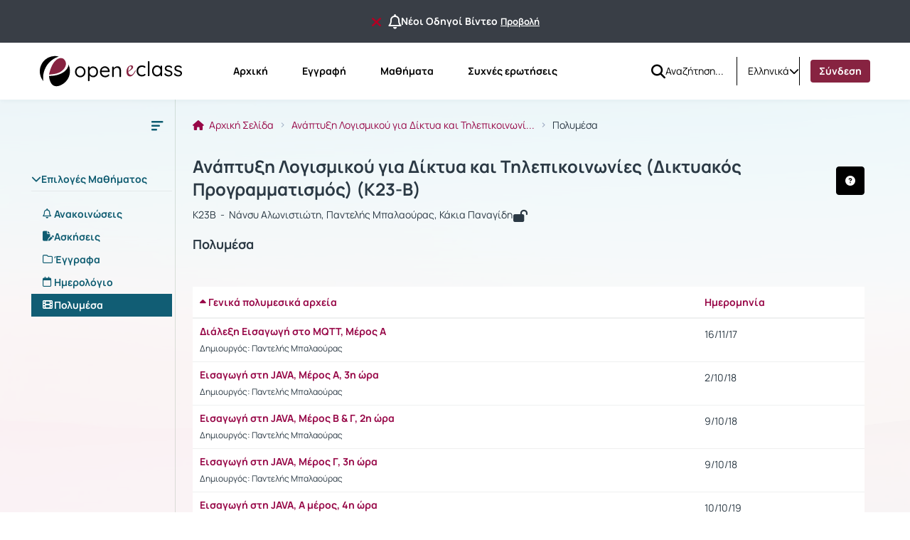

--- FILE ---
content_type: text/html; charset=UTF-8
request_url: https://eclass.uoa.gr/modules/video/index.php?course=DI292&cat_id=369
body_size: 108053
content:
<!DOCTYPE HTML>
<html lang="el">
<head>

    <meta http-equiv="Content-Type" content="text/html; charset=utf-8">

    <title>eClass ΕΚΠΑ | Ανάπτυξη Λογισμικού για Δίκτυα κ... | Πολυμέσα</title>

    <meta charset="UTF-8">
    <meta http-equiv="X-UA-Compatible" content="IE=edge">
    <meta name="viewport" content="width=device-width, initial-scale=1.0">

    
    <link rel="shortcut icon" href="/courses/theme_data/127/ekpa-favicon-2-modified.png" />
    <link rel="apple-touch-icon-precomposed" href="/courses/theme_data/127/ekpa-favicon-2-modified.png" />
    <link rel="icon" type="image/png" href="/courses/theme_data/127/ekpa-favicon-2-modified.png" />

    
    <link rel="stylesheet" type="text/css" href="/template/modern/css/bootstrap.min.css?v=4.2.1"/>

    
    
    <link href="/template/modern/css/font-awesome-6.4.0/css/all.css?v=4.2.1" rel="stylesheet"/>

    
    <link href="/template/modern/css/fonts_all/typography.css?v=4.2.1" rel="stylesheet"/>

    
    <link rel="stylesheet" type="text/css" href="/js/fullcalendar/fullcalendar.css?v=4.2.1"/>

    
    <link rel="stylesheet" href="/template/modern/css/owl-carousel.css?v=4.2.1"/>
    <link rel="stylesheet" href="/template/modern/css/owl-theme-default.css?v=4.2.1"/>

    
    <link rel="stylesheet" type="text/css" href="/template/modern/css/slick.css?v=4.2.1"/>
    <link rel="stylesheet" type="text/css" href="/template/modern/css/slick-theme.css?v=4.2.1"/>
    <link rel="stylesheet" type="text/css" href="/template/modern/css/sidebar.css?v=4.2.1"/>
    <link rel="stylesheet" type="text/css" href="/template/modern/css/new_calendar.css?v=4.2.1"/>
    <link rel="stylesheet" type="text/css" href="/template/modern/css/default.css?v=4.2.1"/>

    
    
    <script type="text/javascript" src="/js/jquery-3.6.0.min.js"></script>
    
    <script type="text/javascript" src="/js/bootstrap.bundle.min.js?v=4.2.1"></script>
    
    <script src="/js/classic-ckeditor.js"></script>
    
    <script src="/js/bootbox/bootboxV6.min.js"></script>
    
    <script src="/js/jquery.slimscroll.min.js"></script>
    
    <script src="/js/blockui-master/jquery.blockUI.js"></script>
    
    <script src="/js/tinymce/tinymce.min.js"></script>
    
    <script src="/js/screenfull/screenfull.min.js"></script>
    
    <script src="/js/clipboard.js/clipboard.min.js"></script>
    
    <script src="/js/fullcalendar/moment.min.js"></script>
    <script src="/js/fullcalendar/fullcalendar.min.js"></script>
    <script src="/js/fullcalendar/locales/fullcalendar.el.js"></script>

    <script>
        $(function() {
            $('.blockUI').click(function() {
                $.blockUI({ message: "<div class='card'><h4><span class='fa fa-refresh fa-spin'></span> Παρακαλώ περιμένετε</h4></div>" });
            });
        });
    </script>

    <script>
        bootbox.setDefaults({
            locale: "el"
        });
        var notificationsCourses = { getNotifications: '/main/notifications.php' };
    </script>

    
    <script src="/js/owl-carousel.min.js"></script>

    
    <script type="text/javascript" src="/js/slick.min.js"></script>
    <script type="text/javascript" src="/js/custom.js?v=4.2.1"></script>
    <script type="text/javascript" src="/js/viewStudentTeacher.js?v=4.2.1"></script>
    <script type="text/javascript" src="/js/sidebar_slider_action.js?v=4.2.1"></script>

    
                <script>
                    $(function() {
                        $('.form-image-modules').attr('src','');
                        $('.form-image-modules').attr('alt','');
                        $('.form-image-registration').attr('src','/courses/theme_data/127/reg-img-ekpa-modified.svg');
                        $('.form-image-registration').attr('alt','Εγγραφή');
                        $('.form-image-faq').attr('src','/courses/theme_data/127/faq-ekpa-image-modified.png');
                        $('.form-image-faq').attr('alt','Συχνές ερωτήσεις');
                    });
                </script>
            <link href='/js/jquery_filetree/jqueryFileTree.css?v=4.2.1' rel='stylesheet' type='text/css'>
<script type='text/javascript' src='/js/jquery_filetree/jqueryFileTree.js?v=4.2.1'></script>
<link href='/js/colorbox/colorbox.css?v=4.2.1' rel='stylesheet' type='text/css'>
<script type='text/javascript' src='/js/colorbox/jquery.colorbox.min.js?v=4.2.1'></script>
<script type="text/javascript">
                          $(document).ready(function() {
                              $(".colorboxframe").colorbox({
                                      innerWidth  : 660,
                                      innerHeight : 410,
                                      maxWidth    : "100%",
                                      maxHeight   : "100%",
                                      iframe      : true,
                                      scrolling   : false,
                                      opacity     : 0.8,
                                      rel: "gallery",
                                      current     : "πολυμέσο {current} από {total}",
                                      onComplete  : function() {
                                        $(".cboxIframe").attr({
                                            webkitAllowFullScreen : true,
                                            mozallowfullscreen    : true,
                                            oallowfullscreen      : true,
                                            msallowfullscreen     : true,
                                            allowFullscreen       : true
                                        });
                                      }
                             });
                             $(".colorbox").colorbox({
                                      title       : false,
                                      minWidth    : 300,
                                      minHeight   : 200,
                                      maxWidth    : "100%",
                                      maxHeight   : "100%",
                                      scrolling   : false,
                                      opacity     : 0.8,
                                      photo       : true,
                                      rel: "gallery",
                                      current     : "πολυμέσο {current} από {total}"
                             });
                          });
                          </script>
        <script>
            $(function() {
                $('#help-btn').click(function(e) {
                    e.preventDefault();
                    $.get($(this).attr("href"), function(data) {
                        bootbox.alert({
                            size: 'large',
                            backdrop: true,
                            message: data,
                            buttons: {
                                ok: {
                                    label: 'Κλείσιμο',
                                    className: 'submitAdminBtnDefault'
                                }
                            }
                        });
                    });
                });
            });
        </script>
        

    
    
            <script>
    (function(d){
      var s = d.createElement("script");
       s.setAttribute("data-position", 3);
       s.setAttribute("data-type", "3");
      s.setAttribute("data-account", "tzF6O1aS8f");
      s.setAttribute("src", "https://cdn.userway.org/widget.js");
      (d.body || d.head).appendChild(s);
    })(document)
    </script>
    <noscript>Please ensure Javascript is enabled for purposes of <a href="https://userway.org">website accessibility</a></noscript>
    
            <script type="text/javascript" id="MathJax-script" async src="/js/mathjax/tex-chtml.js"></script>
    
    
            <link rel="stylesheet" type="text/css" href="/courses/theme_data/127/style_str.css?v=4.2.1"/>
    
</head>

<body>
    <div class="ContentEclass d-flex flex-column min-vh-100  fixed-announcement ">
                    <div class="notification-top-bar d-flex justify-content-center align-items-center px-3">
                <div class='container-fluid padding-default'>
                    <div class='d-flex justify-content-center align-items-center gap-2'>
                        <button class='btn hide-notification-bar' id='closeNotificationBar' data-bs-toggle='tooltip' data-bs-placement='bottom' title="Να μην εμφανιστεί ξανά" aria-label="Να μην εμφανιστεί ξανά">
                            <i class='fa-solid fa-xmark link-delete fa-lg me-2'></i>
                        </button>
                        <i class='fa-regular fa-bell fa-xl d-block'></i>
                        <span class='d-inline-block text-truncate TextBold title-announcement' style="max-width: auto;">
                            Νέοι Οδηγοί Βίντεο
                        </span>
                        <a class='link-color TextBold msmall-text text-decoration-underline ps-1 text-nowrap' href="/main/system_announcements.php?an_id=34">Προβολή</a>
                    </div>
                </div>
            </div>
                <header>
    <div id="bgr-cheat-header" class="navbar navbar-eclass py-0 fixed-top">
        <div class='container-fluid header-container py-0'>


            <div class='d-none d-lg-block w-100 header-large-screen'>
                <div class='col-12 h-100 d-flex justify-content-between align-items-center gap-5'>
                    <nav class='d-flex justify-content-start align-items-center h-100'>

                                                <a class='me-lg-4 me-xl-5' href="/" aria-label="Αρχική Σελίδα">
                            <img class="eclass-nav-icon m-auto d-block" src="/courses/theme_data/127/ekpa8-logo.svg" alt="Λογότυπο"/>
                        </a>
                        
                                                <ul class="container-items nav">
                                                            <li class="nav-item">
                                    <a id="link-home" class="nav-link menu-item mx-lg-2 " href="https://eclass.uoa.gr/?show_home=true" aria-label="Αρχική">
                                        Αρχική
                                    </a>
                                </li>
                                                                                        <li class="nav-item">
                                    <a id="link-register" class="nav-link menu-item mx-lg-2 " href="https://eclass.uoa.gr/modules/auth/registration.php" aria-label="Εγγραφή">
                                        Εγγραφή
                                    </a>
                                </li>
                                                                    <li class="nav-item">
                                        <a id="link-lessons" class="nav-link menu-item mx-lg-2" href="https://eclass.uoa.gr/modules/auth/listfaculties.php" aria-label="Μαθήματα">
                                            Μαθήματα
                                        </a>
                                    </li>
                                                                                                                                                                                        <li class="nav-item">
                                        <a id="link-faq" class="nav-link menu-item mx-lg-2 " href="/info/faq.php" aria-label="Συχνές ερωτήσεις">
                                            Συχνές ερωτήσεις
                                        </a>
                                    </li>
                                                                                    </ul>
                                            </nav>
                    <div class='d-flex justify-content-end align-items-center h-100 pe-0 gap-3'>
                                                    <div class='h-100 d-flex justify-content-start align-items-center'>
                                <div class='h-40px'>
                                                                            <form id='submitSearch' class="d-flex justify-content-start align-items-center h-40px gap-2" action='/modules/search/search_incourse.php?all=true' method='post' role='search'>
                                                                        <div>
                                        <a id="btn-search" role="button" class="btn d-flex justify-content-center align-items-center bg-transparent border-0 p-0 rounded-0" name="quickSearch" aria-label="Αναζήτηση">
                                            <i class="fa-solid fa-magnifying-glass fa-lg"></i>
                                        </a>
                                    </div>
                                    <input id="search_terms" type="text" class="inputSearch form-control rounded-0 px-0" placeholder='Αναζήτηση...' name="search_terms" aria-label="Αναζήτηση"/>
                                    </form>
                                </div>
                            </div>
                                                                            <div class='h-40 d-flex justify-content-start align-items-center split-left'>
                                <div class="d-flex justify-content-start align-items-center h-40px">
                                    <div class="dropdown d-flex justify-content-center align-items-end">
                        <a class="d-flex justify-content-end align-items-center link-selection-language gap-2" href="#" id="idLangSelectionDesktop" role="button" data-bs-toggle="dropdown" aria-expanded="false" aria-label="Επιλογή γλώσσας">
                            <span class="d-none d-lg-block">Ελληνικά</span>
                            <span class="fa-solid fa-earth-europe d-block d-lg-none"></span>
                            <i class="fa-solid fa-chevron-down" role="presentation"></i>
                        </a>
                        <div class="m-0 dropdown-menu dropdown-menu-end contextual-menu p-3" role="menu" aria-labelledby="idLangSelectionDesktop">
                            <ul class="list-group list-group-flush"><li role='presentation' class="active">
                                        <a class='list-group-item py-3' role='menuitem' tabindex='0' href='/modules/video/index.php?localize=el'>
                                            Ελληνικά
                                        </a>
                                    </li><li role='presentation'>
                                        <a class='list-group-item py-3' role='menuitem' tabindex='0' href='/modules/video/index.php?localize=en'>
                                            English
                                        </a>
                                    </li><li role='presentation'>
                                        <a class='list-group-item py-3' role='menuitem' tabindex='0' href='/modules/video/index.php?localize=es'>
                                            Español
                                        </a>
                                    </li><li role='presentation'>
                                        <a class='list-group-item py-3' role='menuitem' tabindex='0' href='/modules/video/index.php?localize=fr'>
                                            Français
                                        </a>
                                    </li><li role='presentation'>
                                        <a class='list-group-item py-3' role='menuitem' tabindex='0' href='/modules/video/index.php?localize=de'>
                                            Deutsch
                                        </a>
                                    </li><li role='presentation'>
                                        <a class='list-group-item py-3' role='menuitem' tabindex='0' href='/modules/video/index.php?localize=it'>
                                            Italiano
                                        </a>
                                    </li></ul>
                        </div>
                    </div>
                                </div>
                            </div>
                                                                        <div class='user-menu-content h-100 d-flex justify-content-start align-items-center'>
                            <div class='d-flex justify-content-start align-items-center h-80px'>
                                                                    <div class='d-flex justify-content-center align-items-center split-left h-40px'>
                                                                                    <a class='header-login-text nav-link menu-item active2' style='background: #872341; color:white;' href="https://eclass.uoa.gr/main/login_form.php">
                                                Σύνδεση
                                            </a>
                                                                            </div>
                                                                                            </div>
                        </div>
                    </div>
                </div>
            </div>




            <div class='d-block d-lg-none w-100 header-small-screen'>
                <div class='col-12 h-100 d-flex justify-content-between align-items-center'>

                    <div class='d-flex justify-content-start align-items-center gap-2'>

                        <a class="p-0 small-basic-size d-flex justify-content-center align-items-center link-bars-options" type="button" role="button" data-bs-toggle="offcanvas" href="#offcanvasScrollingTools" aria-controls="offcanvasScrollingTools" aria-label="Άνοιγμα κεντρικού μενού πλοήγησης">
                            <i class="fa-solid fa-ellipsis-vertical fa-lg"></i>
                        </a>

                                                <a class='d-flex justify-content-start align-items-center' type="button" href="https://eclass.uoa.gr/" aria-label="Αρχική Σελίδα">
                            <img class="eclass-nav-icon px-2 bg-transparent" src="/courses/theme_data/127/ekpa8-logo-1.svg" alt="Λογότυπο">
                        </a>
                        

                    </div>

                                            <div class='d-flex justify-content-start align-items-center gap-3'>
                            <div class="dropdown d-flex justify-content-center align-items-end">
                        <a class="d-flex justify-content-end align-items-center link-selection-language gap-2" href="#" id="idLangSelectionMobile" role="button" data-bs-toggle="dropdown" aria-expanded="false" aria-label="Επιλογή γλώσσας">
                            <span class="d-none d-lg-block">Ελληνικά</span>
                            <span class="fa-solid fa-earth-europe d-block d-lg-none"></span>
                            <i class="fa-solid fa-chevron-down" role="presentation"></i>
                        </a>
                        <div class="m-0 dropdown-menu dropdown-menu-end contextual-menu p-3" role="menu" aria-labelledby="idLangSelectionMobile">
                            <ul class="list-group list-group-flush"><li role='presentation' class="active">
                                        <a class='list-group-item py-3' role='menuitem' tabindex='0' href='/modules/video/index.php?localize=el'>
                                            Ελληνικά
                                        </a>
                                    </li><li role='presentation'>
                                        <a class='list-group-item py-3' role='menuitem' tabindex='0' href='/modules/video/index.php?localize=en'>
                                            English
                                        </a>
                                    </li><li role='presentation'>
                                        <a class='list-group-item py-3' role='menuitem' tabindex='0' href='/modules/video/index.php?localize=es'>
                                            Español
                                        </a>
                                    </li><li role='presentation'>
                                        <a class='list-group-item py-3' role='menuitem' tabindex='0' href='/modules/video/index.php?localize=fr'>
                                            Français
                                        </a>
                                    </li><li role='presentation'>
                                        <a class='list-group-item py-3' role='menuitem' tabindex='0' href='/modules/video/index.php?localize=de'>
                                            Deutsch
                                        </a>
                                    </li><li role='presentation'>
                                        <a class='list-group-item py-3' role='menuitem' tabindex='0' href='/modules/video/index.php?localize=it'>
                                            Italiano
                                        </a>
                                    </li></ul>
                        </div>
                    </div>
                                                            <a class='header-login-text' href="/main/login_form.php">
                                    Σύνδεση
                                </a>
                                                    </div>
                    

                    
                </div>
            </div>






            <div class="offcanvas offcanvas-start d-lg-none offCanvas-Tools" tabindex="-1" id="offcanvasScrollingTools">
                <div class="offcanvas-header">
                    <button type="button" class="btn-close text-reset" data-bs-dismiss="offcanvas" aria-label="Κλείσιμο"></button>
                </div>
                <div class="offcanvas-body px-4">

                                        <div class='col-12 d-flex justify-content-center align-items-center' aria-label="Λογότυπο">
                        <img src="/courses/theme_data/127/ekpa8-logo-1.svg" alt="Λογότυπο">
                    </div>
                    

                                            <div class='col-12 mt-5'>
                                                            <form action="/modules/search/search_incourse.php?all=true">
                                                                <div class="input-group gap-2">
                                        <input id='search-mobile' type="text" class="form-control mt-0 rounded-2"
                                                placeholder="Αναζήτηση..." name="search_terms" aria-label="Αναζήτηση">
                                        <button class="btn btn-primary btn-mobile-quick-search rounded-2" type="submit" id="search-btn-mobile" name="quickSearch" aria-label="Αναζήτηση">
                                            <i class="fa-solid fa-magnifying-glass-arrow-right fa-lg"></i>
                                        </button>
                                    </div>

                                </form>
                        </div>
                                        <div class='col-12 mt-5'>

                                                            <p class='py-2 px-0'>
                                    <a id='homeId' class='header-mobile-link d-flex justify-content-start align-items-start gap-2 flex-wrap TextBold' type='button' href="https://eclass.uoa.gr/?show_home=true" aria-label="Αρχική">
                                        <i class="fa-solid fa-home"></i>Αρχική
                                    </a>
                                </p>
                                                                                                                            <p class='py-2 px-0'>
                                        <a id='registrationId' type="button" class='header-mobile-link d-flex justify-content-start align-items-start gap-2 flex-wrap TextBold' href="/modules/auth/registration.php" aria-label="Εγγραφή">
                                            <i class="fa-solid fa-pencil"></i>Εγγραφή
                                        </a>
                                    </p>
                                                                                                    <p class='py-2 px-0'>
                                        <a id='coursesId' type='button' class='header-mobile-link d-flex justify-content-start align-items-start gap-2 flex-wrap TextBold' href="/modules/auth/listfaculties.php" aria-label="Μαθήματα">
                                            <i class="fa-solid fa-book"></i>Μαθήματα
                                        </a>
                                    </p>
                                                                                                                                                                                        <p class='py-2 px-0'>
                                        <a id='faqId' type='button' class='header-mobile-link d-flex justify-content-start align-items-start gap-2 flex-wrap TextBold' href="/info/faq.php" aria-label="Συχνές ερωτήσεις">
                                            <i class="fa-solid fa-question-circle"></i>Συχνές ερωτήσεις
                                        </a>
                                    </p>
                                                            
                    </div>

                </div>
            </div>

        </div>
    </div>
</header>

<script>
    let current_url = document.URL;

    localStorage.setItem("menu-item", "homepage");

    if(current_url.includes('/?redirect_home')){
        localStorage.setItem("menu-item", "homepage");
    }
    if(current_url.includes('/modules/auth/registration.php')
       || current_url.includes('/modules/auth/formuser.php')
       || current_url.includes('/modules/auth/newuser.php')
       || current_url.includes('/modules/auth/altnewuser.php')){
        localStorage.setItem("menu-item", "register");
    }
    if(current_url.includes('/modules/auth/courses.php')
        || current_url.includes('/modules/auth/listfaculties.php')
        || current_url.includes('/modules/auth/courses.php')){
        localStorage.setItem("menu-item", "lessons");
    }
    if(current_url.includes('/main/portfolio.php')){
        localStorage.setItem("menu-item", "portfolio");
    }
    if(current_url.includes('/info/faq.php')){
        localStorage.setItem("menu-item", "faq");
    }
    if(!current_url.includes('/modules/auth/registration.php')
       && !current_url.includes('/modules/auth/formuser.php')
       && !current_url.includes('/modules/auth/newuser.php')
       && !current_url.includes('/modules/auth/altnewuser.php')
       && !current_url.includes('/modules/auth/courses.php')
       && !current_url.includes('/modules/auth/listfaculties.php')
       && !current_url.includes('/modules/auth/courses.php')
       && !current_url.includes('/main/portfolio.php')
       && !current_url.includes('/info/faq.php')
       && !current_url.includes('/?redirect_home')){
            localStorage.setItem("menu-item", "none");
    }



    if(localStorage.getItem("menu-item") == "homepage"){
        $('#link-home').addClass('active');
    }
    if(localStorage.getItem("menu-item") == "register"){
        $('#link-register').addClass('active');
    }
    if(localStorage.getItem("menu-item") == "portfolio"){
        $('#link-portfolio').addClass('active');
    }
    if(localStorage.getItem("menu-item") == "lessons"){
        $('#link-lessons').addClass('active');
    }
    if(localStorage.getItem("menu-item") == "faq"){
        $('#link-faq').addClass('active');
    }

    if($('#link-register').hasClass('active') || $('#link-portfolio').hasClass('active') || $('#link-lessons').hasClass('active') || $('#link-faq').hasClass('active')){
        $('#link-home').removeClass('active2');
    }

</script>



<script type='text/javascript'>
    $(document).ready(function() {

        $('.inputSearch').on('focus',function(){
            $('.container-items').addClass('d-none');
        });
        $('#btn-search').on('click',function(){
            setTimeout(function () {
                $('.container-items').removeClass('d-none');
            }, 500);
            setTimeout(function () {
                $('#submitSearch').submit();
            }, 200);
        });
        $(".inputSearch").focusout(function(){
            setTimeout(function () {
                $('.container-items').removeClass('d-none');
            }, 500);

        });
    });
</script>
        <main id="main">
    <div class="col-12 main-section">
        <div class='container-fluid module-container py-lg-0'>
            <div class="course-wrapper d-lg-flex align-items-lg-strech w-100">

                <nav id="background-cheat-leftnav" class="col_sidebar_active  d-flex justify-content-start align-items-strech px-lg-0">
    <div class="d-none d-lg-block ContentLeftNav">
        <div id="leftnav" class="col-12 sidebar float-menu pt-3">

    <div class='col-12 text-end d-none d-lg-block'>
        <button type="button" id="menu-btn" class="btn menu_btn_button" data-bs-toggle="tooltip" data-bs-placement="right" onclick="ToggleButton()" aria-label="Μενού">
        <svg id='collapse-left-menu-icon' width="24" height="24" viewBox="0 0 24 24" fill="none" xmlns="http://www.w3.org/2000/svg" role="presentation">
            <path d="M5 5C4.44772 5 4 5.44772 4 6V6.5C4 7.05228 4.44772 7.5 5 7.5H19.25C19.9404 7.5 20.5 6.94036 20.5 6.25C20.5 5.55964 19.9404 5 19.25 5H5Z" fill="#2B3944"/>
            <path d="M5 10.5C4.44772 10.5 4 10.9477 4 11.5V12C4 12.5523 4.44772 13 5 13H14.75C15.4404 13 16 12.4404 16 11.75C16 11.0596 15.4404 10.5 14.75 10.5H5Z" fill="#2B3944"/>
            <path d="M5 16C4.44772 16 4 16.4477 4 17V17.5C4 18.0523 4.44772 18.5 5 18.5H10.75C11.4404 18.5 12 17.9404 12 17.25C12 16.5596 11.4404 16 10.75 16H5Z" fill="#2B3944"/>
        </svg>
        </button>
    </div>


    
    
    <div class='col-12 my-4 px-1'>
        <div class="panel-group accordion" id="sidebar-accordion">
            <div class="panel">
                                    <a id="Tool0" class="collapsed parent-menu mt-5 menu-header d-block" data-bs-toggle="collapse" href="#collapse0" role="button">
                        <div class="panel-sidebar-heading bg-transparent border-bottom-default px-lg-0">
                            <div class="panel-title pb-2 bg-transparent">
                                <div class='d-flex justify-content-start align-items-start gap-1 Tools-active-deactive'>
                                    <span class="fa fa-chevron-up" style='transition: transform .3s ease-in-out;'></span>
                                    Επιλογές Μαθήματος
                                    
                                </div>
                            </div>
                        </div>
                    </a>
                    <div id="collapse0" class="panel-collapse list-group accordion-collapse collapse  in show rounded-0 Collapse0 mt-3" aria-labelledby="Tool0" data-bs-parent="#sidebar-accordion">
                        <div class="m-0 p-0 contextual-sidebar w-auto border-0">
                            <ul class="list-group list-group-flush">
                                                                    <li>
                                        <a aria-label="Ανακοινώσεις " href="/modules/announcements/index.php?course=DI292" 
                                            class='list-group-item d-flex justify-content-start align-items-start module-tool px-3 py-1 border-0 ' 
                                            data-bs-toggle="tooltip" data-bs-html="true" data-bs-placement="right" title="Ανακοινώσεις " style='gap:1rem;'>
                                            <i class="fa-regular fa-bell mt-1"></i>
                                            <span class='menu-items TextBold w-100'>Ανακοινώσεις </span>
                                        </a>
                                    </li>
                                                                    <li>
                                        <a aria-label="Ασκήσεις" href="/modules/exercise/index.php?course=DI292" 
                                            class='list-group-item d-flex justify-content-start align-items-start module-tool px-3 py-1 border-0 ' 
                                            data-bs-toggle="tooltip" data-bs-html="true" data-bs-placement="right" title="Ασκήσεις" style='gap:1rem;'>
                                            <i class="fa-solid fa-file-pen mt-1"></i>
                                            <span class='menu-items TextBold w-100'>Ασκήσεις</span>
                                        </a>
                                    </li>
                                                                    <li>
                                        <a aria-label="Έγγραφα" href="/modules/document/index.php?course=DI292" 
                                            class='list-group-item d-flex justify-content-start align-items-start module-tool px-3 py-1 border-0 ' 
                                            data-bs-toggle="tooltip" data-bs-html="true" data-bs-placement="right" title="Έγγραφα" style='gap:1rem;'>
                                            <i class="fa-regular fa-folder mt-1"></i>
                                            <span class='menu-items TextBold w-100'>Έγγραφα</span>
                                        </a>
                                    </li>
                                                                    <li>
                                        <a aria-label="Ημερολόγιο" href="/modules/agenda/index.php?course=DI292" 
                                            class='list-group-item d-flex justify-content-start align-items-start module-tool px-3 py-1 border-0 ' 
                                            data-bs-toggle="tooltip" data-bs-html="true" data-bs-placement="right" title="Ημερολόγιο" style='gap:1rem;'>
                                            <i class="fa-regular fa-calendar mt-1"></i>
                                            <span class='menu-items TextBold w-100'>Ημερολόγιο</span>
                                        </a>
                                    </li>
                                                                    <li>
                                        <a aria-label="Πολυμέσα" href="/modules/video/index.php?course=DI292" 
                                            class='list-group-item d-flex justify-content-start align-items-start module-tool px-3 py-1 border-0  active' 
                                            data-bs-toggle="tooltip" data-bs-html="true" data-bs-placement="right" title="Πολυμέσα" style='gap:1rem;'>
                                            <i class="fa-solid fa-film mt-1"></i>
                                            <span class='menu-items TextBold w-100'>Πολυμέσα</span>
                                        </a>
                                    </li>
                                                            </ul>
                        </div>
                    </div>
                    <div class='p-3'></div>
                            </div>
            
        </div>
    </div>
    
</div>



<script type="text/javascript">
    $(document).ready( function () {
        if($( "#background-cheat-leftnav" ).hasClass( "active-nav" )){
            $('#menu-btn').attr('data-bs-original-title','Άνοιγμα υπό-μενού μαθήματος');
            $('#menu-btn').attr('aria-label','Άνοιγμα υπό-μενού μαθήματος');
            $('.contextual-sidebar .list-group-item').tooltip('enable');
        }else{
            $('#menu-btn').attr('data-bs-original-title','Κλείσιμο υπό-μενου μαθήματος');
            $('#menu-btn').attr('aria-label','Κλείσιμο υπό-μενου μαθήματος');
            $('.contextual-sidebar .list-group-item').tooltip('disable');
        }
        
        $('#menu-btn').on('click',function(){
            $('#menu-btn').tooltip('hide');
            if($( "#background-cheat-leftnav" ).hasClass( "active-nav" )){
                $('#menu-btn').attr('data-bs-original-title','Άνοιγμα υπό-μενού μαθήματος');
                $('#menu-btn').attr('aria-label','Άνοιγμα υπό-μενού μαθήματος');
                $('.contextual-sidebar .list-group-item').tooltip('enable');
            }else{
                $('#menu-btn').attr('data-bs-original-title','Κλείσιμο υπό-μενου μαθήματος');
                $('#menu-btn').attr('aria-label','Κλείσιμο υπό-μενου μαθήματος');
                $('#menu-btn').tooltip('enable');
                $('.contextual-sidebar .list-group-item').tooltip('disable');
            }
        });
    } );
</script>


    </div>
</nav>
                <div class="col_maincontent_active">
                    <div class="row">

                                                    <div class='col-12 breadcrumbs-container  overflow-hidden'>

    <div class='d-inline-flex align-items-top overflow-hidden'>
        <!-- this is toggle-button in breadcrumb -->
                    <nav class="me-lg-0 me-2" role="navigation" aria-label="Διαδρομή πλοήγησης">
                <a class="btn d-lg-none p-0" type="button" data-bs-toggle="offcanvas" href="#collapseTools" role="button" aria-controls="collapseTools" aria-label="Άνοιγμα - κλείσιμο εργαλείων">
                    <svg id='collapse-left-menu-icon' width="24" height="24" viewBox="0 0 24 24" fill="none" xmlns="http://www.w3.org/2000/svg" role="presentation">
                        <path d="M5 5C4.44772 5 4 5.44772 4 6V6.5C4 7.05228 4.44772 7.5 5 7.5H19.25C19.9404 7.5 20.5 6.94036 20.5 6.25C20.5 5.55964 19.9404 5 19.25 5H5Z" fill="#2B3944"/>
                        <path d="M5 10.5C4.44772 10.5 4 10.9477 4 11.5V12C4 12.5523 4.44772 13 5 13H14.75C15.4404 13 16 12.4404 16 11.75C16 11.0596 15.4404 10.5 14.75 10.5H5Z" fill="#2B3944"/>
                        <path d="M5 16C4.44772 16 4 16.4477 4 17V17.5C4 18.0523 4.44772 18.5 5 18.5H10.75C11.4404 18.5 12 17.9404 12 17.25C12 16.5596 11.4404 16 10.75 16H5Z" fill="#2B3944"/>
                    </svg>
                </a>
            </nav>
        

                                    <nav style="--bs-breadcrumb-divider: '>';" class="d-flex justify-content-start breadcrumb-content" role="navigation" aria-label="Διαδρομή πλοήγησης">
                            <ol class="breadcrumb mb-0 ">
                                                                        <li class="breadcrumb-item d-flex justify-content-center align-items-center">
                                <a class='text-wrap text-decoration-none vsmall-text' href='/'>
                                    <i class="fa-solid fa-house pe-1"></i> 
                                    Αρχική Σελίδα
                                </a>
                            </li>
                                                                                                <li class="breadcrumb-item d-flex justify-content-center align-items-center">
                                <a class='text-wrap text-decoration-none vsmall-text' href='/courses/DI292/'>
                                    
                                    Ανάπτυξη Λογισμικού για Δίκτυα και Τηλεπικοινωνί...
                                </a>
                            </li>
                                                                                                <li class="breadcrumb-item active d-flex justify-content-center align-items-center TextMedium">
                                <span aria-current="Πολυμέσα">Πολυμέσα</span>
                            </li>
                                                            </ol>
            </nav>
            
        
    </div>


</div>


                                <div class="offcanvas offcanvas-start d-lg-none" tabindex="-1" id="collapseTools">
                                <div class="offcanvas-header">
                                    <button type="button" class="btn-close text-reset" data-bs-dismiss="offcanvas" aria-label="Κλείσιμο"></button>
                                </div>
                                <div class="offcanvas-body">
                                    <div id="leftnav" class="col-12 sidebar float-menu pt-3">

    <div class='col-12 text-end d-none d-lg-block'>
        <button type="button" id="menu-btn" class="btn menu_btn_button" data-bs-toggle="tooltip" data-bs-placement="right" onclick="ToggleButton()" aria-label="Μενού">
        <svg id='collapse-left-menu-icon' width="24" height="24" viewBox="0 0 24 24" fill="none" xmlns="http://www.w3.org/2000/svg" role="presentation">
            <path d="M5 5C4.44772 5 4 5.44772 4 6V6.5C4 7.05228 4.44772 7.5 5 7.5H19.25C19.9404 7.5 20.5 6.94036 20.5 6.25C20.5 5.55964 19.9404 5 19.25 5H5Z" fill="#2B3944"/>
            <path d="M5 10.5C4.44772 10.5 4 10.9477 4 11.5V12C4 12.5523 4.44772 13 5 13H14.75C15.4404 13 16 12.4404 16 11.75C16 11.0596 15.4404 10.5 14.75 10.5H5Z" fill="#2B3944"/>
            <path d="M5 16C4.44772 16 4 16.4477 4 17V17.5C4 18.0523 4.44772 18.5 5 18.5H10.75C11.4404 18.5 12 17.9404 12 17.25C12 16.5596 11.4404 16 10.75 16H5Z" fill="#2B3944"/>
        </svg>
        </button>
    </div>


    
    
    <div class='col-12 my-4 px-1'>
        <div class="panel-group accordion" id="sidebar-accordion">
            <div class="panel">
                                    <a id="Tool0" class="collapsed parent-menu mt-5 menu-header d-block" data-bs-toggle="collapse" href="#collapse0" role="button">
                        <div class="panel-sidebar-heading bg-transparent border-bottom-default px-lg-0">
                            <div class="panel-title pb-2 bg-transparent">
                                <div class='d-flex justify-content-start align-items-start gap-1 Tools-active-deactive'>
                                    <span class="fa fa-chevron-up" style='transition: transform .3s ease-in-out;'></span>
                                    Επιλογές Μαθήματος
                                    
                                </div>
                            </div>
                        </div>
                    </a>
                    <div id="collapse0" class="panel-collapse list-group accordion-collapse collapse  in show rounded-0 Collapse0 mt-3" aria-labelledby="Tool0" data-bs-parent="#sidebar-accordion">
                        <div class="m-0 p-0 contextual-sidebar w-auto border-0">
                            <ul class="list-group list-group-flush">
                                                                    <li>
                                        <a aria-label="Ανακοινώσεις " href="/modules/announcements/index.php?course=DI292" 
                                            class='list-group-item d-flex justify-content-start align-items-start module-tool px-3 py-1 border-0 ' 
                                            data-bs-toggle="tooltip" data-bs-html="true" data-bs-placement="right" title="Ανακοινώσεις " style='gap:1rem;'>
                                            <i class="fa-regular fa-bell mt-1"></i>
                                            <span class='menu-items TextBold w-100'>Ανακοινώσεις </span>
                                        </a>
                                    </li>
                                                                    <li>
                                        <a aria-label="Ασκήσεις" href="/modules/exercise/index.php?course=DI292" 
                                            class='list-group-item d-flex justify-content-start align-items-start module-tool px-3 py-1 border-0 ' 
                                            data-bs-toggle="tooltip" data-bs-html="true" data-bs-placement="right" title="Ασκήσεις" style='gap:1rem;'>
                                            <i class="fa-solid fa-file-pen mt-1"></i>
                                            <span class='menu-items TextBold w-100'>Ασκήσεις</span>
                                        </a>
                                    </li>
                                                                    <li>
                                        <a aria-label="Έγγραφα" href="/modules/document/index.php?course=DI292" 
                                            class='list-group-item d-flex justify-content-start align-items-start module-tool px-3 py-1 border-0 ' 
                                            data-bs-toggle="tooltip" data-bs-html="true" data-bs-placement="right" title="Έγγραφα" style='gap:1rem;'>
                                            <i class="fa-regular fa-folder mt-1"></i>
                                            <span class='menu-items TextBold w-100'>Έγγραφα</span>
                                        </a>
                                    </li>
                                                                    <li>
                                        <a aria-label="Ημερολόγιο" href="/modules/agenda/index.php?course=DI292" 
                                            class='list-group-item d-flex justify-content-start align-items-start module-tool px-3 py-1 border-0 ' 
                                            data-bs-toggle="tooltip" data-bs-html="true" data-bs-placement="right" title="Ημερολόγιο" style='gap:1rem;'>
                                            <i class="fa-regular fa-calendar mt-1"></i>
                                            <span class='menu-items TextBold w-100'>Ημερολόγιο</span>
                                        </a>
                                    </li>
                                                                    <li>
                                        <a aria-label="Πολυμέσα" href="/modules/video/index.php?course=DI292" 
                                            class='list-group-item d-flex justify-content-start align-items-start module-tool px-3 py-1 border-0  active' 
                                            data-bs-toggle="tooltip" data-bs-html="true" data-bs-placement="right" title="Πολυμέσα" style='gap:1rem;'>
                                            <i class="fa-solid fa-film mt-1"></i>
                                            <span class='menu-items TextBold w-100'>Πολυμέσα</span>
                                        </a>
                                    </li>
                                                            </ul>
                        </div>
                    </div>
                    <div class='p-3'></div>
                            </div>
            
        </div>
    </div>
    
</div>



<script type="text/javascript">
    $(document).ready( function () {
        if($( "#background-cheat-leftnav" ).hasClass( "active-nav" )){
            $('#menu-btn').attr('data-bs-original-title','Άνοιγμα υπό-μενού μαθήματος');
            $('#menu-btn').attr('aria-label','Άνοιγμα υπό-μενού μαθήματος');
            $('.contextual-sidebar .list-group-item').tooltip('enable');
        }else{
            $('#menu-btn').attr('data-bs-original-title','Κλείσιμο υπό-μενου μαθήματος');
            $('#menu-btn').attr('aria-label','Κλείσιμο υπό-μενου μαθήματος');
            $('.contextual-sidebar .list-group-item').tooltip('disable');
        }
        
        $('#menu-btn').on('click',function(){
            $('#menu-btn').tooltip('hide');
            if($( "#background-cheat-leftnav" ).hasClass( "active-nav" )){
                $('#menu-btn').attr('data-bs-original-title','Άνοιγμα υπό-μενού μαθήματος');
                $('#menu-btn').attr('aria-label','Άνοιγμα υπό-μενού μαθήματος');
                $('.contextual-sidebar .list-group-item').tooltip('enable');
            }else{
                $('#menu-btn').attr('data-bs-original-title','Κλείσιμο υπό-μενου μαθήματος');
                $('#menu-btn').attr('aria-label','Κλείσιμο υπό-μενου μαθήματος');
                $('#menu-btn').tooltip('enable');
                $('.contextual-sidebar .list-group-item').tooltip('disable');
            }
        });
    } );
</script>


                                </div>
                            </div>
                            <h1 class='sr-only'>
                    Μάθημα : Ανάπτυξη Λογισμικού για Δίκτυα και Τηλεπικοινωνίες (Δικτυακός Προγραμματισμός) (Κ23-Β)
            </h1>
    <h2 class='sr-only'>
                    Κωδικός : DI292
            </h2>
            <div class='col-12 mt-4  mb-3 '>
                                <div class='d-flex gap-lg-5 gap-4'>
                        <div class='flex-grow-1'>
                                                            
                                <div class='col-12 mb-2'>
                                    <div class='d-flex justify-content-start align-items-center gap-2 flex-wrap'>
                                                                                    <a href="/courses/DI292/"><h2
                                                        class='mb-0'>Ανάπτυξη Λογισμικού για Δίκτυα και Τηλεπικοινωνίες (Δικτυακός Προγραμματισμός) (Κ23-Β)</h2></a>
                                                                            </div>
                                    <div class='d-flex justify-content-start align-items-center gap-2 mt-2 flex-wrap'>
                                        <p>Κ23Β&nbsp; -
                                            &nbsp;Νάνσυ Αλωνιστιώτη, Παντελής Μπαλαούρας, Κάκια Παναγίδη</p>
                                        <div class='course-title-icons d-flex justify-content-start align-items-center gap-2'>
                                            <span class='fa fa-lock-open fa-lg fa-fw' data-bs-toggle='tooltip' data-bs-placement='top' title='Ανοικτό' aria-label='Ανοικτό'></span>
                                                                                    </div>
                                    </div>
                                                                            <div class="col-12 d-md-flex justify-content-md-between align-items-lg-start my-3">
                                            <div class='col-12 d-inline-flex'>
                                                <h2 class="action-bar-title mb-0">
                                                    Πολυμέσα
                                                                                                    </h2>
                                            </div>
                                        </div>
                                                                    </div>
                                                    </div>

                        <div class='d-flex flex-column'>
                            <!-- course admin menu -->
                                                         
                            <div class='d-flex justify-content-end align-items-end gap-2 mt-3'>
                                                                        <!-- active - inactive module_id -->
                                        
                                                                                                                            
                                            <a id='help-btn'
                                               href='https://eclass.uoa.gr/modules/help/help.php?language=el&topic=video&subtopic='
                                               class='btn helpAdminBtn text-decoration-none' data-bs-toggle='tooltip'
                                               data-bs-placement='bottom'
                                               title data-bs-original-title="Βοήθεια"
                                               aria-label="Βοήθεια" tabindex="-1" role="button">
                                                <i class="fas fa-question-circle"></i>
                                            </a>
                                                                            </div>
                            </div>
                        </div>
                    </div>
                            
                        

                                                                                                            <div class='col-sm-12'>
                                    <div class='table-responsive'>
                                        <table class='table-default nocategory-links'>
                                            <thead>
                                                <tr class='list-header'>
                                                    <th><a class='TextBold text-decoration-none text-nowrap' href='/modules/video/index.php?course=DI292&amp;sort=title&amp;rev=1'>
                <i class='fa-solid fa-caret-up'></i>  Γενικά πολυμεσικά αρχεία</a></th>
                                                    <th style='width:15%;'><a class='TextBold text-decoration-none text-nowrap' href='/modules/video/index.php?course=DI292&amp;sort=date'>
                <i class=''></i>  Ημερομηνία</a></th>
                                                                                                            <th style='width:10%;'></th>
                                                                                                    </tr>
                                            </thead>
                                            <tr class='visible'>
        <td class='nocategory-link' style='line-height: 16px;'><a href='https://delos.uoa.gr/opendelos/player?rid=59b89f0a&amp;token=eyJhbGciOiJIUzI1NiIsInR5cCI6IkpXVCJ9.eyJ1cmwiOiJlY2xhc3MudW9hLmdyIiwicmlkIjoiNTliODlmMGEiLCJleHAiOjE3Njk5MTAxMDd9.9BG8Awi0Z06Eemoka8rEcJY8NwsWbh_zdRFrV3HxLBw' class='fileURL' target='_blank' title='Διάλεξη Εισαγωγή στο ΜQTT, Μέρος Α'>Διάλεξη Εισαγωγή στο ΜQTT, Μέρος Α</a><div class='help-block mt-2'>Δημιουργός: Παντελής Μπαλαούρας</div></td>
        <td style='width:15%;'>16/11/17</td>
                                <td class='text-end'>
                &nbsp;
            </td>
                        </tr>
    <tr class='visible'>
        <td class='nocategory-link' style='line-height: 16px;'><a href='https://delos.uoa.gr/opendelos/player?rid=f897f1f9&amp;token=eyJhbGciOiJIUzI1NiIsInR5cCI6IkpXVCJ9.eyJ1cmwiOiJlY2xhc3MudW9hLmdyIiwicmlkIjoiZjg5N2YxZjkiLCJleHAiOjE3Njk5MTAxMDd9.MzzYTH3GXc9JKvisSa7Sq3Pz2htDANyyfg4xx863s1c' class='fileURL' target='_blank' title='Εισαγωγή στη JAVA,  Μέρος Α, 3η ώρα'>Εισαγωγή στη JAVA,  Μέρος Α, 3η ώρα</a><div class='help-block mt-2'>Δημιουργός: Παντελής Μπαλαούρας</div></td>
        <td style='width:15%;'>2/10/18</td>
                                <td class='text-end'>
                &nbsp;
            </td>
                        </tr>
    <tr class='visible'>
        <td class='nocategory-link' style='line-height: 16px;'><a href='https://delos.uoa.gr/opendelos/player?rid=f9bc8ff9&amp;token=eyJhbGciOiJIUzI1NiIsInR5cCI6IkpXVCJ9.eyJ1cmwiOiJlY2xhc3MudW9hLmdyIiwicmlkIjoiZjliYzhmZjkiLCJleHAiOjE3Njk5MTAxMDd9.L94TDz2kpFqI7NnXvCQlqLRfOEIL17N8eoLFhMDIucg' class='fileURL' target='_blank' title='Εισαγωγή στη JAVA,  Μέρος Β &amp; Γ, 2η ώρα'>Εισαγωγή στη JAVA,  Μέρος Β &amp; Γ, 2η ώρα</a><div class='help-block mt-2'>Δημιουργός: Παντελής Μπαλαούρας</div></td>
        <td style='width:15%;'>9/10/18</td>
                                <td class='text-end'>
                &nbsp;
            </td>
                        </tr>
    <tr class='visible'>
        <td class='nocategory-link' style='line-height: 16px;'><a href='https://delos.uoa.gr/opendelos/player?rid=683a58ca&amp;token=eyJhbGciOiJIUzI1NiIsInR5cCI6IkpXVCJ9.eyJ1cmwiOiJlY2xhc3MudW9hLmdyIiwicmlkIjoiNjgzYTU4Y2EiLCJleHAiOjE3Njk5MTAxMDd9.2OtbudQjS-6FRwHkSi5QOmgcpcuEgPemRWcC9vPkXbo' class='fileURL' target='_blank' title='Εισαγωγή στη JAVA,  Μέρος Γ, 3η ώρα'>Εισαγωγή στη JAVA,  Μέρος Γ, 3η ώρα</a><div class='help-block mt-2'>Δημιουργός: Παντελής Μπαλαούρας</div></td>
        <td style='width:15%;'>9/10/18</td>
                                <td class='text-end'>
                &nbsp;
            </td>
                        </tr>
    <tr class='visible'>
        <td class='nocategory-link' style='line-height: 16px;'><a href='https://delos.uoa.gr/opendelos/player?rid=9eb8e07c&amp;token=eyJhbGciOiJIUzI1NiIsInR5cCI6IkpXVCJ9.eyJ1cmwiOiJlY2xhc3MudW9hLmdyIiwicmlkIjoiOWViOGUwN2MiLCJleHAiOjE3Njk5MTAxMDd9._x0TQ8p2vT9A81uLhgdI8RuBos4gQ6fL1_AkBr5CPNk' class='fileURL' target='_blank' title='Εισαγωγή στη JAVA, A μέρος, 4η ώρα'>Εισαγωγή στη JAVA, A μέρος, 4η ώρα</a><div class='help-block mt-2'>Δημιουργός: Παντελής Μπαλαούρας</div></td>
        <td style='width:15%;'>10/10/19</td>
                                <td class='text-end'>
                &nbsp;
            </td>
                        </tr>
    <tr class='visible'>
        <td class='nocategory-link' style='line-height: 16px;'><a href='https://delos.uoa.gr/opendelos/player?rid=6822d134&amp;token=eyJhbGciOiJIUzI1NiIsInR5cCI6IkpXVCJ9.eyJ1cmwiOiJlY2xhc3MudW9hLmdyIiwicmlkIjoiNjgyMmQxMzQiLCJleHAiOjE3Njk5MTAxMDd9.hld2VVuqzMJasmKCoYdQHKVIFHELJB5DyYdiArQ7qgo' class='fileURL' target='_blank' title='Εισαγωγή στη JAVA, Διάλεξη 1, Μέρος Α'>Εισαγωγή στη JAVA, Διάλεξη 1, Μέρος Α</a><div class='help-block mt-2'>Δημιουργός: Παντελής Μπαλαούρας</div></td>
        <td style='width:15%;'>26/10/17</td>
                                <td class='text-end'>
                &nbsp;
            </td>
                        </tr>
    <tr class='visible'>
        <td class='nocategory-link' style='line-height: 16px;'><a href='https://delos.uoa.gr/opendelos/player?rid=d33c0c49&amp;token=eyJhbGciOiJIUzI1NiIsInR5cCI6IkpXVCJ9.eyJ1cmwiOiJlY2xhc3MudW9hLmdyIiwicmlkIjoiZDMzYzBjNDkiLCJleHAiOjE3Njk5MTAxMDd9.-f0NL3hcWWWRRvFGr199yQ6pldW4v3-3zq9-R5u7o2M' class='fileURL' target='_blank' title='Εισαγωγή στη JAVA, Διάλεξη 1, Μέρος Α'>Εισαγωγή στη JAVA, Διάλεξη 1, Μέρος Α</a><div class='help-block'>02 Οκτωβρίου 2018</div><div class='help-block mt-2'>Δημιουργός: Παντελής Μπαλαούρας</div></td>
        <td style='width:15%;'>2/10/18</td>
                                <td class='text-end'>
                &nbsp;
            </td>
                        </tr>
    <tr class='visible'>
        <td class='nocategory-link' style='line-height: 16px;'><a href='https://delos.uoa.gr/opendelos/player?rid=3bcb7ec4&amp;token=eyJhbGciOiJIUzI1NiIsInR5cCI6IkpXVCJ9.eyJ1cmwiOiJlY2xhc3MudW9hLmdyIiwicmlkIjoiM2JjYjdlYzQiLCJleHAiOjE3Njk5MTAxMDd9.oDD2AZqPppNMDQNWRTQRMaHRknfCw2hX6pNqdAPHWqQ' class='fileURL' target='_blank' title='Εισαγωγή στη JAVA, Διάλεξη 1, Μέρος Β'>Εισαγωγή στη JAVA, Διάλεξη 1, Μέρος Β</a><div class='help-block mt-2'>Δημιουργός: Παντελής Μπαλαούρας</div></td>
        <td style='width:15%;'>26/10/17</td>
                                <td class='text-end'>
                &nbsp;
            </td>
                        </tr>
    <tr class='visible'>
        <td class='nocategory-link' style='line-height: 16px;'><a href='https://delos.uoa.gr/opendelos/player?rid=6d5e8aa9&amp;token=eyJhbGciOiJIUzI1NiIsInR5cCI6IkpXVCJ9.eyJ1cmwiOiJlY2xhc3MudW9hLmdyIiwicmlkIjoiNmQ1ZThhYTkiLCJleHAiOjE3Njk5MTAxMDd9.V1Ks25ba3kgwQStkD-Wa7qeJ4iR3BEpqQJWbJph2BLY' class='fileURL' target='_blank' title='Εισαγωγή στη JAVA, Διάλεξη 1, Μέρος Γ'>Εισαγωγή στη JAVA, Διάλεξη 1, Μέρος Γ</a><div class='help-block mt-2'>Δημιουργός: Παντελής Μπαλαούρας</div></td>
        <td style='width:15%;'>26/10/17</td>
                                <td class='text-end'>
                &nbsp;
            </td>
                        </tr>
    <tr class='visible'>
        <td class='nocategory-link' style='line-height: 16px;'><a href='https://delos.uoa.gr/opendelos/player?rid=8110e66a&amp;token=eyJhbGciOiJIUzI1NiIsInR5cCI6IkpXVCJ9.eyJ1cmwiOiJlY2xhc3MudW9hLmdyIiwicmlkIjoiODExMGU2NmEiLCJleHAiOjE3Njk5MTAxMDd9.iqGAt_B64dLNN8RoJF1Fn45enmaLqxI0k0tVp8wFImM' class='fileURL' target='_blank' title='Εισαγωγή στη JAVA, Διάλεξη 2'>Εισαγωγή στη JAVA, Διάλεξη 2</a><div class='help-block mt-2'>Δημιουργός: Παντελής Μπαλαούρας</div></td>
        <td style='width:15%;'>26/10/17</td>
                                <td class='text-end'>
                &nbsp;
            </td>
                        </tr>
    <tr class='visible'>
        <td class='nocategory-link' style='line-height: 16px;'><a href='https://delos.uoa.gr/opendelos/player?rid=f9fae8b1&amp;token=eyJhbGciOiJIUzI1NiIsInR5cCI6IkpXVCJ9.eyJ1cmwiOiJlY2xhc3MudW9hLmdyIiwicmlkIjoiZjlmYWU4YjEiLCJleHAiOjE3Njk5MTAxMDd9.OXmSbn2topchDlRSadMXxcmqWsbhkZFMIKpWoC8mQqA' class='fileURL' target='_blank' title='Εισαγωγή στη JAVA, Διάλεξη 3, Μέρος Α'>Εισαγωγή στη JAVA, Διάλεξη 3, Μέρος Α</a><div class='help-block mt-2'>Δημιουργός: Παντελής Μπαλαούρας</div></td>
        <td style='width:15%;'>14/11/17</td>
                                <td class='text-end'>
                &nbsp;
            </td>
                        </tr>
    <tr class='visible'>
        <td class='nocategory-link' style='line-height: 16px;'><a href='https://delos.uoa.gr/opendelos/player?rid=1e9761c3&amp;token=eyJhbGciOiJIUzI1NiIsInR5cCI6IkpXVCJ9.eyJ1cmwiOiJlY2xhc3MudW9hLmdyIiwicmlkIjoiMWU5NzYxYzMiLCJleHAiOjE3Njk5MTAxMDd9.bSWTQ8wRwnQgEsQHH6D2XgVsMWfEl_uv4VFxq3BIqgo' class='fileURL' target='_blank' title='Εισαγωγή στη JAVA, Διάλεξη 3, Μέρος Β'>Εισαγωγή στη JAVA, Διάλεξη 3, Μέρος Β</a><div class='help-block mt-2'>Δημιουργός: Παντελής Μπαλαούρας</div></td>
        <td style='width:15%;'>14/11/17</td>
                                <td class='text-end'>
                &nbsp;
            </td>
                        </tr>
    <tr class='visible'>
        <td class='nocategory-link' style='line-height: 16px;'><a href='https://delos.uoa.gr/opendelos/player?rid=8492ded4&amp;token=eyJhbGciOiJIUzI1NiIsInR5cCI6IkpXVCJ9.eyJ1cmwiOiJlY2xhc3MudW9hLmdyIiwicmlkIjoiODQ5MmRlZDQiLCJleHAiOjE3Njk5MTAxMDd9.ZwWEBZTk5ya5DWK4HbHZ2XIUMNGnUkf_CQbd_Rfhy-s' class='fileURL' target='_blank' title='Εισαγωγή στη JAVA, Μέρος Α (2η ώρα)'>Εισαγωγή στη JAVA, Μέρος Α (2η ώρα)</a><div class='help-block mt-2'>Δημιουργός: Παντελής Μπαλαούρας</div></td>
        <td style='width:15%;'>9/10/18</td>
                                <td class='text-end'>
                &nbsp;
            </td>
                        </tr>
    <tr class='visible'>
        <td class='nocategory-link' style='line-height: 16px;'><a href='https://delos.uoa.gr/opendelos/player?rid=c6f95c54&amp;token=eyJhbGciOiJIUzI1NiIsInR5cCI6IkpXVCJ9.eyJ1cmwiOiJlY2xhc3MudW9hLmdyIiwicmlkIjoiYzZmOTVjNTQiLCJleHAiOjE3Njk5MTAxMDd9.EXDnaEKXtvRjz7clNrQzuUWdBb9lvwP05QUoW49Q5gc' class='fileURL' target='_blank' title='Εισαγωγή στη Java, Μέρος Α, 2/2'>Εισαγωγή στη Java, Μέρος Α, 2/2</a><div class='help-block'>14 Οκτ. 2020</div><div class='help-block mt-2'>Δημιουργός: Παντελής Μπαλαούρας</div></td>
        <td style='width:15%;'>15/10/20</td>
                                <td class='text-end'>
                &nbsp;
            </td>
                        </tr>
    <tr class='visible'>
        <td class='nocategory-link' style='line-height: 16px;'><a href='https://delos.uoa.gr/opendelos/player?rid=cd8c6a6b&amp;token=eyJhbGciOiJIUzI1NiIsInR5cCI6IkpXVCJ9.eyJ1cmwiOiJlY2xhc3MudW9hLmdyIiwicmlkIjoiY2Q4YzZhNmIiLCJleHAiOjE3Njk5MTAxMDd9.Ff-ugz73R8GYlN-UdP-ZRL-665d3pVxclsROGdS9hHA' class='fileURL' target='_blank' title='Εισαγωγή στη JAVA, Μέρος Β, 1η ώρα'>Εισαγωγή στη JAVA, Μέρος Β, 1η ώρα</a><div class='help-block mt-2'>Δημιουργός: Παντελής Μπαλαούρας</div></td>
        <td style='width:15%;'>10/10/18</td>
                                <td class='text-end'>
                &nbsp;
            </td>
                        </tr>
    <tr class='visible'>
        <td class='nocategory-link' style='line-height: 16px;'><a href='https://delos.uoa.gr/opendelos/player?rid=44b2008e&amp;token=eyJhbGciOiJIUzI1NiIsInR5cCI6IkpXVCJ9.eyJ1cmwiOiJlY2xhc3MudW9hLmdyIiwicmlkIjoiNDRiMjAwOGUiLCJleHAiOjE3Njk5MTAxMDd9.joShWJFkatKQVd4fcGKwGRtXUzzeCfGaP1nWwP8gvz4' class='fileURL' target='_blank' title='Εισαγωγή στο git'>Εισαγωγή στο git</a><div class='help-block mt-2'>Δημιουργός: Παντελής Μπαλαούρας</div></td>
        <td style='width:15%;'>26/10/17</td>
                                <td class='text-end'>
                &nbsp;
            </td>
                        </tr>
    <tr class='visible'>
        <td class='nocategory-link' style='line-height: 16px;'><a href='https://delos.uoa.gr/opendelos/player?rid=9778f637&amp;token=eyJhbGciOiJIUzI1NiIsInR5cCI6IkpXVCJ9.eyJ1cmwiOiJlY2xhc3MudW9hLmdyIiwicmlkIjoiOTc3OGY2MzciLCJleHAiOjE3Njk5MTAxMDd9.MPmRK1vmbYLsu4qufF6ml0GQQ95zJcKPANYKD7X9V7I' class='fileURL' target='_blank' title='Εισαγωγή στο MQTT, Μέρος Β'>Εισαγωγή στο MQTT, Μέρος Β</a><div class='help-block mt-2'>Δημιουργός: Παντελής Μπαλαούρας</div></td>
        <td style='width:15%;'>16/11/17</td>
                                <td class='text-end'>
                &nbsp;
            </td>
                        </tr>
    <tr class='visible'>
        <td class='nocategory-link' style='line-height: 16px;'><a href='https://delos.uoa.gr/opendelos/player?rid=c2ceb3df&amp;token=eyJhbGciOiJIUzI1NiIsInR5cCI6IkpXVCJ9.eyJ1cmwiOiJlY2xhc3MudW9hLmdyIiwicmlkIjoiYzJjZWIzZGYiLCJleHAiOjE3Njk5MTAxMDd9.7_9p6IHW3S-RvkZ07xxx1x7a0OByJXI9P2Ub42VXCpw' class='fileURL' target='_blank' title='Εκφώνηση 2ου Παραδοτέου 2019 - 2020'>Εκφώνηση 2ου Παραδοτέου 2019 - 2020</a><div class='help-block mt-2'>Δημιουργός: Παντελής Μπαλαούρας</div></td>
        <td style='width:15%;'>27/9/20</td>
                                <td class='text-end'>
                &nbsp;
            </td>
                        </tr>
    <tr class='visible'>
        <td class='nocategory-link' style='line-height: 16px;'><a href='https://delos.uoa.gr/opendelos/player?rid=30551408&amp;token=eyJhbGciOiJIUzI1NiIsInR5cCI6IkpXVCJ9.eyJ1cmwiOiJlY2xhc3MudW9hLmdyIiwicmlkIjoiMzA1NTE0MDgiLCJleHAiOjE3Njk5MTAxMDd9.g3d8sQud__6MFstx06ENx22hwz_DR7j18ohbWOiT1Wo' class='fileURL' target='_blank' title='Παρουσίαση Android, Μέρος Α'>Παρουσίαση Android, Μέρος Α</a><div class='help-block mt-2'>Δημιουργός: Παντελής Μπαλαούρας</div></td>
        <td style='width:15%;'>10/10/17</td>
                                <td class='text-end'>
                &nbsp;
            </td>
                        </tr>
    <tr class='visible'>
        <td class='nocategory-link' style='line-height: 16px;'><a href='https://delos.uoa.gr/opendelos/player?rid=adf1064&amp;token=eyJhbGciOiJIUzI1NiIsInR5cCI6IkpXVCJ9.eyJ1cmwiOiJlY2xhc3MudW9hLmdyIiwicmlkIjoiYWRmMTA2NCIsImV4cCI6MTc2OTkxMDEwN30.rxQVKDDcC11mqHgguofnkGjkKAcX5zIEmv-KUqdeVzg' class='fileURL' target='_blank' title='Παρουσίαση Android, Μέρος Α '>Παρουσίαση Android, Μέρος Α </a><div class='help-block mt-2'>Δημιουργός: Παντελής Μπαλαούρας</div></td>
        <td style='width:15%;'>16/10/18</td>
                                <td class='text-end'>
                &nbsp;
            </td>
                        </tr>
    <tr class='visible'>
        <td class='nocategory-link' style='line-height: 16px;'><a href='https://delos.uoa.gr/opendelos/player?rid=a0299579&amp;token=eyJhbGciOiJIUzI1NiIsInR5cCI6IkpXVCJ9.eyJ1cmwiOiJlY2xhc3MudW9hLmdyIiwicmlkIjoiYTAyOTk1NzkiLCJleHAiOjE3Njk5MTAxMDd9.HApPtg6O6izoOZlzvZYflGR55GDOXVo3KnEY_Yknmd4' class='fileURL' target='_blank' title='Παρουσίαση Android, Μέρος Β'>Παρουσίαση Android, Μέρος Β</a><div class='help-block mt-2'>Δημιουργός: Παντελής Μπαλαούρας</div></td>
        <td style='width:15%;'>10/10/17</td>
                                <td class='text-end'>
                &nbsp;
            </td>
                        </tr>
    <tr class='visible'>
        <td class='nocategory-link' style='line-height: 16px;'><a href='https://delos.uoa.gr/opendelos/player?rid=1b9a9afb&amp;token=eyJhbGciOiJIUzI1NiIsInR5cCI6IkpXVCJ9.eyJ1cmwiOiJlY2xhc3MudW9hLmdyIiwicmlkIjoiMWI5YTlhZmIiLCJleHAiOjE3Njk5MTAxMDd9.mAIEz9fJXOe0C9-EKTJtEjg6ByTuJcXXwe6459qjbBs' class='fileURL' target='_blank' title='Παρουσίαση Android, Μέρος Β'>Παρουσίαση Android, Μέρος Β</a><div class='help-block mt-2'>Δημιουργός: Παντελής Μπαλαούρας</div></td>
        <td style='width:15%;'>16/10/18</td>
                                <td class='text-end'>
                &nbsp;
            </td>
                        </tr>
    <tr class='visible'>
        <td class='nocategory-link' style='line-height: 16px;'><a href='https://delos.uoa.gr/opendelos/player?rid=a633985d&amp;token=eyJhbGciOiJIUzI1NiIsInR5cCI6IkpXVCJ9.eyJ1cmwiOiJlY2xhc3MudW9hLmdyIiwicmlkIjoiYTYzMzk4NWQiLCJleHAiOjE3Njk5MTAxMDd9.f2zXan1K7tbR1A39Tax2hDx61fJh8bavjChtTAfJbp0' class='fileURL' target='_blank' title='Παρουσίαση Android, Μέρος Γ'>Παρουσίαση Android, Μέρος Γ</a><div class='help-block mt-2'>Δημιουργός: Παντελής Μπαλαούρας</div></td>
        <td style='width:15%;'>10/10/17</td>
                                <td class='text-end'>
                &nbsp;
            </td>
                        </tr>
    <tr class='visible'>
        <td class='nocategory-link' style='line-height: 16px;'><a href='https://delos.uoa.gr/opendelos/player?rid=1bed82bb&amp;token=eyJhbGciOiJIUzI1NiIsInR5cCI6IkpXVCJ9.eyJ1cmwiOiJlY2xhc3MudW9hLmdyIiwicmlkIjoiMWJlZDgyYmIiLCJleHAiOjE3Njk5MTAxMDd9.a-S8cKA9Ux6pdEoscufGbaFvK_-pHihr0t0M6RO0PPc' class='fileURL' target='_blank' title='Παρουσίαση Android, Μέρος Γ'>Παρουσίαση Android, Μέρος Γ</a><div class='help-block mt-2'>Δημιουργός: Παντελής Μπαλαούρας</div></td>
        <td style='width:15%;'>16/10/18</td>
                                <td class='text-end'>
                &nbsp;
            </td>
                        </tr>
    <tr class='visible'>
        <td class='nocategory-link' style='line-height: 16px;'><a href='https://delos.uoa.gr/opendelos/player?rid=169f17b4&amp;token=eyJhbGciOiJIUzI1NiIsInR5cCI6IkpXVCJ9.eyJ1cmwiOiJlY2xhc3MudW9hLmdyIiwicmlkIjoiMTY5ZjE3YjQiLCJleHAiOjE3Njk5MTAxMDd9.3AgMpBtsCb7xQuRrgqLUti0MvjUE3Mq3V6T4sY-bm4I' class='fileURL' target='_blank' title='Παρουσίαση git (α τμήμα)'>Παρουσίαση git (α τμήμα)</a><div class='help-block mt-2'>Δημιουργός: Παντελής Μπαλαούρας</div></td>
        <td style='width:15%;'>24/10/18</td>
                                <td class='text-end'>
                &nbsp;
            </td>
                        </tr>
    <tr class='visible'>
        <td class='nocategory-link' style='line-height: 16px;'><a href='https://delos.uoa.gr/opendelos/player?rid=7acb735b&amp;token=eyJhbGciOiJIUzI1NiIsInR5cCI6IkpXVCJ9.eyJ1cmwiOiJlY2xhc3MudW9hLmdyIiwicmlkIjoiN2FjYjczNWIiLCJleHAiOjE3Njk5MTAxMDd9.7sb50xkOyk_fTR--i2KeuLhQrOiY7Y46YSvkMRNXdzg' class='fileURL' target='_blank' title='Παρουσίαση git (β τμήμα)'>Παρουσίαση git (β τμήμα)</a><div class='help-block mt-2'>Δημιουργός: Παντελής Μπαλαούρας</div></td>
        <td style='width:15%;'>23/10/18</td>
                                <td class='text-end'>
                &nbsp;
            </td>
                        </tr>
    <tr class='visible'>
        <td class='nocategory-link' style='line-height: 16px;'><a href='https://delos.uoa.gr/opendelos/player?rid=d96684f5&amp;token=eyJhbGciOiJIUzI1NiIsInR5cCI6IkpXVCJ9.eyJ1cmwiOiJlY2xhc3MudW9hLmdyIiwicmlkIjoiZDk2Njg0ZjUiLCJleHAiOjE3Njk5MTAxMDd9.kk8XuHqhfk8x7toPkKjOs7zoEIey4VGaMI20EOg9K-g' class='fileURL' target='_blank' title='Παρουσίαση MQTT (α τμήμα0'>Παρουσίαση MQTT (α τμήμα0</a><div class='help-block mt-2'>Δημιουργός: Παντελής Μπαλαούρας</div></td>
        <td style='width:15%;'>23/10/18</td>
                                <td class='text-end'>
                &nbsp;
            </td>
                        </tr>
    <tr class='visible'>
        <td class='nocategory-link' style='line-height: 16px;'><a href='https://delos.uoa.gr/opendelos/player?rid=41664fc9&amp;token=eyJhbGciOiJIUzI1NiIsInR5cCI6IkpXVCJ9.eyJ1cmwiOiJlY2xhc3MudW9hLmdyIiwicmlkIjoiNDE2NjRmYzkiLCJleHAiOjE3Njk5MTAxMDd9.-qVu1tsiXhfO1T_C4KZ71XTxPKJrDW49vrN1T2b9PJk' class='fileURL' target='_blank' title='Παρουσίαση MQTT (β τμήμα)'>Παρουσίαση MQTT (β τμήμα)</a><div class='help-block mt-2'>Δημιουργός: Παντελής Μπαλαούρας</div></td>
        <td style='width:15%;'>23/10/18</td>
                                <td class='text-end'>
                &nbsp;
            </td>
                        </tr>
    <tr class='visible'>
        <td class='nocategory-link' style='line-height: 16px;'><a href='https://delos.uoa.gr/opendelos/player?rid=c526a47d&amp;token=eyJhbGciOiJIUzI1NiIsInR5cCI6IkpXVCJ9.eyJ1cmwiOiJlY2xhc3MudW9hLmdyIiwicmlkIjoiYzUyNmE0N2QiLCJleHAiOjE3Njk5MTAxMDd9.mrfEIxHPO3sUcmozcP5Ezu75b5vylHzKsm1lKqFbFTk' class='fileURL' target='_blank' title='Παρουσίαση εκφώνησης 1ου Παραδοτέου'>Παρουσίαση εκφώνησης 1ου Παραδοτέου</a><div class='help-block mt-2'>Δημιουργός: Παντελής Μπαλαούρας</div></td>
        <td style='width:15%;'>3/11/17</td>
                                <td class='text-end'>
                &nbsp;
            </td>
                        </tr>
    <tr class='visible'>
        <td class='nocategory-link' style='line-height: 16px;'><a href='https://delos.uoa.gr/opendelos/player?rid=46d744cf&amp;token=eyJhbGciOiJIUzI1NiIsInR5cCI6IkpXVCJ9.eyJ1cmwiOiJlY2xhc3MudW9hLmdyIiwicmlkIjoiNDZkNzQ0Y2YiLCJleHAiOjE3Njk5MTAxMDd9.9I7HUx6O43R-L_BIUAMj_G9Vj-rXR0wFnS-wJJukbIY' class='fileURL' target='_blank' title='Παρουσίαση εκφώνησης 1ου Παραδοτέου'>Παρουσίαση εκφώνησης 1ου Παραδοτέου</a><div class='help-block mt-2'>Δημιουργός: Παντελής Μπαλαούρας</div></td>
        <td style='width:15%;'>23/10/18</td>
                                <td class='text-end'>
                &nbsp;
            </td>
                        </tr>
    <tr class='visible'>
        <td class='nocategory-link' style='line-height: 16px;'><a href='https://delos.uoa.gr/opendelos/player?rid=32b785fb&amp;token=eyJhbGciOiJIUzI1NiIsInR5cCI6IkpXVCJ9.eyJ1cmwiOiJlY2xhc3MudW9hLmdyIiwicmlkIjoiMzJiNzg1ZmIiLCJleHAiOjE3Njk5MTAxMDd9.NbSKnDTmyoCT37sFAI9dPId2RViZqZKFDJJAPT5byIE' class='fileURL' target='_blank' title='Παρουσίαση εργασίας'>Παρουσίαση εργασίας</a><div class='help-block mt-2'>Δημιουργός: Νάνσυ Αλωνιστιώτη</div></td>
        <td style='width:15%;'>3/10/17</td>
                                <td class='text-end'>
                &nbsp;
            </td>
                        </tr>
    <tr class='visible'>
        <td class='nocategory-link' style='line-height: 16px;'><a href='https://delos.uoa.gr/opendelos/player?rid=67b179db&amp;token=eyJhbGciOiJIUzI1NiIsInR5cCI6IkpXVCJ9.eyJ1cmwiOiJlY2xhc3MudW9hLmdyIiwicmlkIjoiNjdiMTc5ZGIiLCJleHAiOjE3Njk5MTAxMDd9.mtZ17957bQxqahZ3-JDUa11rDVSpdNgvyNkwJP4c_fo' class='fileURL' target='_blank' title='Παρουσίαση εργασίας 2018 - 2019'>Παρουσίαση εργασίας 2018 - 2019</a><div class='help-block mt-2'>Δημιουργός: Παντελής Μπαλαούρας</div></td>
        <td style='width:15%;'>10/10/18</td>
                                <td class='text-end'>
                &nbsp;
            </td>
                        </tr>
    <tr class='visible'>
        <td class='nocategory-link' style='line-height: 16px;'><a href='https://delos.uoa.gr/opendelos/player?rid=9f8b07a&amp;token=eyJhbGciOiJIUzI1NiIsInR5cCI6IkpXVCJ9.eyJ1cmwiOiJlY2xhc3MudW9hLmdyIiwicmlkIjoiOWY4YjA3YSIsImV4cCI6MTc2OTkxMDEwN30.K-5y901xnwqAxz-07qrReUGWBnzArrRASISV558zSw0' class='fileURL' target='_blank' title='Παρουσίαση εργασίας 2018 - 2019'>Παρουσίαση εργασίας 2018 - 2019</a><div class='help-block'>από Π. Μπαλαούρα</div><div class='help-block mt-2'>Δημιουργός: Παντελής Μπαλαούρας</div></td>
        <td style='width:15%;'>10/10/18</td>
                                <td class='text-end'>
                &nbsp;
            </td>
                        </tr>
    <tr class='visible'>
        <td class='nocategory-link' style='line-height: 16px;'><a href='https://delos.uoa.gr/opendelos/videolecture/show?rid=9610b061&amp;token=eyJhbGciOiJIUzI1NiIsInR5cCI6IkpXVCJ9.eyJ1cmwiOiJlY2xhc3MudW9hLmdyIiwicmlkIjoiOTYxMGIwNjEiLCJleHAiOjE3Njk5MTAxMDd9.mQvYZrCoJbUkC-pBFkGcy--S04eo5roRGZjL9H_rNAI' class='fileURL' target='_blank' title='Παρουσίαση του έργου Privacy Flag'>Παρουσίαση του έργου Privacy Flag</a><div class='help-block mt-2'>Δημιουργός: Παντελής Μπαλαούρας</div></td>
        <td style='width:15%;'>3/11/17</td>
                                <td class='text-end'>
                &nbsp;
            </td>
                        </tr>
                                        </table>
                                    </div>
                                </div>
                            
                                                            <div class='col-sm-12'>
                                    <div class='table-responsive'>
                                        <table class='table-default'>
                                            <thead>
                                                <tr class='list-header'>
                                                    <th>Κατηγορίες πολυμεσικών αρχείων
                                                                                                                    <a href='/modules/video/index.php?course=DI292&amp;d=0' aria-label='Απόκρυψη' aria-pressed='' role='button'><span class='fa fa-folder-open' title data-bs-original-title='Απόκρυψη' data-bs-toggle='tooltip' data-bs-placement='bottom'></span></a>
                                                                                                            </th>
                                                    <th aria-label="Ρυθμίσεις επιλογής"></th>
                                                                                                            <th aria-label="Ρυθμίσεις επιλογής"></th>
                                                                                                    </tr>
                                            </thead>
                                                                                                                                <tr class='link-subcategory-title'>
                                                <td class='category-link p-3' style='line-height: 16px;'>
                                                    <span class='fa fa-folder' title data-bs-original-title='Εμφάνιση' data-bs-toggle='tooltip' data-bs-placement='bottom'></span>&nbsp;
                                                                                                            <a href='/modules/video/index.php?course=DI292&amp;cat_id=188' class='open-category'>2019 - 2020</a>
                                                                                                                                                        </td>
                                                <td></td>
                                                                                                    <td></td>
                                                                                            </tr>
                                                                                                                                                                            <tr class='link-subcategory-title'>
                                                <td class='category-link p-3' style='line-height: 16px;'>
                                                    <span class='fa fa-folder-open' title data-bs-original-title='Απόκρυψη' data-bs-toggle='tooltip' data-bs-placement='bottom'></span>&nbsp;
                                                                                                            <a href='/modules/video/index.php?course=DI292' class='open-category'>2020 - 2021</a>
                                                                                                                                                        </td>
                                                <td></td>
                                                                                                    <td></td>
                                                                                            </tr>
                                                                                                                                            <tr class='visible'>
        <td class='nocategory-link' style='line-height: 16px;'><a href='https://delos.uoa.gr/opendelos/player?rid=2e89c8c2&amp;token=eyJhbGciOiJIUzI1NiIsInR5cCI6IkpXVCJ9.eyJ1cmwiOiJlY2xhc3MudW9hLmdyIiwicmlkIjoiMmU4OWM4YzIiLCJleHAiOjE3Njk5MTAxMDd9.juble0U_G32xvUerOlvRLwBDbiSslEaCs_QkJRIP2YY' class='fileURL' target='_blank' title='Εισαγωγή και παρουσίαση εργασίας 2020 - 2021'>Εισαγωγή και παρουσίαση εργασίας 2020 - 2021</a><div class='help-block mt-2'>Δημιουργός: Παντελής Μπαλαούρας</div></td>
        <td style='width:15%;'>7/10/20</td>
                                <td class='text-end'>
                &nbsp;
            </td>
                        </tr>
    <tr class='visible'>
        <td class='nocategory-link' style='line-height: 16px;'><a href='https://delos.uoa.gr/opendelos/player?rid=1a7ad654&amp;token=eyJhbGciOiJIUzI1NiIsInR5cCI6IkpXVCJ9.eyJ1cmwiOiJlY2xhc3MudW9hLmdyIiwicmlkIjoiMWE3YWQ2NTQiLCJleHAiOjE3Njk5MTAxMDd9.6grr6jHQVUCF97Iqrgf0VswDoT2s13kTRSbMG1JnCB8' class='fileURL' target='_blank' title='Εισαγωγή στo Android (Διάλεξη 1)'>Εισαγωγή στo Android (Διάλεξη 1)</a><div class='help-block'>27 Οκτ. 2020, 1η ώρα</div><div class='help-block mt-2'>Δημιουργός: Παντελής Μπαλαούρας</div></td>
        <td style='width:15%;'>1/11/20</td>
                                <td class='text-end'>
                &nbsp;
            </td>
                        </tr>
    <tr class='visible'>
        <td class='nocategory-link' style='line-height: 16px;'><a href='https://delos.uoa.gr/opendelos/player?rid=ec49840&amp;token=eyJhbGciOiJIUzI1NiIsInR5cCI6IkpXVCJ9.eyJ1cmwiOiJlY2xhc3MudW9hLmdyIiwicmlkIjoiZWM0OTg0MCIsImV4cCI6MTc2OTkxMDEwN30.yFu1fjHJ1qCkAtPwoSONcaMGfDQVdgXmJfzAZrCEf4g' class='fileURL' target='_blank' title='Εισαγωγή στo Android (Διάλεξη 2)'>Εισαγωγή στo Android (Διάλεξη 2)</a><div class='help-block'>27 Οκτ. 2020</div><div class='help-block mt-2'>Δημιουργός: Παντελής Μπαλαούρας</div></td>
        <td style='width:15%;'>2/12/02</td>
                                <td class='text-end'>
                &nbsp;
            </td>
                        </tr>
    <tr class='visible'>
        <td class='nocategory-link' style='line-height: 16px;'><a href='https://delos.uoa.gr/opendelos/player?rid=e65bd487&amp;token=eyJhbGciOiJIUzI1NiIsInR5cCI6IkpXVCJ9.eyJ1cmwiOiJlY2xhc3MudW9hLmdyIiwicmlkIjoiZTY1YmQ0ODciLCJleHAiOjE3Njk5MTAxMDd9.2AnOaDbuTBJQ8P4I14ojvjJlV-w53jo0n09dYIm5bDc' class='fileURL' target='_blank' title='Εισαγωγή στo Android (Διάλεξη 3)'>Εισαγωγή στo Android (Διάλεξη 3)</a><div class='help-block'>27 Οκτ. 2020</div><div class='help-block mt-2'>Δημιουργός: Παντελής Μπαλαούρας</div></td>
        <td style='width:15%;'>2/12/02</td>
                                <td class='text-end'>
                &nbsp;
            </td>
                        </tr>
    <tr class='visible'>
        <td class='nocategory-link' style='line-height: 16px;'><a href='https://delos.uoa.gr/opendelos/player?rid=eb0d4a9b&amp;token=eyJhbGciOiJIUzI1NiIsInR5cCI6IkpXVCJ9.eyJ1cmwiOiJlY2xhc3MudW9hLmdyIiwicmlkIjoiZWIwZDRhOWIiLCJleHAiOjE3Njk5MTAxMDd9.4hkMToO0vBmlOL1yhUqteKD0vJm_ZUoVHT5Zg1it6jQ' class='fileURL' target='_blank' title='Εισαγωγή στo Android (Διάλεξη 4)'>Εισαγωγή στo Android (Διάλεξη 4)</a><div class='help-block'>3 Νοε. 2020</div><div class='help-block mt-2'>Δημιουργός: Παντελής Μπαλαούρας</div></td>
        <td style='width:15%;'>3/11/20</td>
                                <td class='text-end'>
                &nbsp;
            </td>
                        </tr>
    <tr class='visible'>
        <td class='nocategory-link' style='line-height: 16px;'><a href='https://delos.uoa.gr/opendelos/player?rid=b3368fbc&amp;token=eyJhbGciOiJIUzI1NiIsInR5cCI6IkpXVCJ9.eyJ1cmwiOiJlY2xhc3MudW9hLmdyIiwicmlkIjoiYjMzNjhmYmMiLCJleHAiOjE3Njk5MTAxMDd9.sWieV0yWN2Vsc4_O5K_hVYfCBxN_26eEleY4uzxrvMA' class='fileURL' target='_blank' title='Εισαγωγή στo Android (Διάλεξη 5)'>Εισαγωγή στo Android (Διάλεξη 5)</a><div class='help-block mt-2'>Δημιουργός: Παντελής Μπαλαούρας</div></td>
        <td style='width:15%;'>13/11/20</td>
                                <td class='text-end'>
                &nbsp;
            </td>
                        </tr>
    <tr class='visible'>
        <td class='nocategory-link' style='line-height: 16px;'><a href='https://delos.uoa.gr/opendelos/player?rid=d370191b&amp;token=eyJhbGciOiJIUzI1NiIsInR5cCI6IkpXVCJ9.eyJ1cmwiOiJlY2xhc3MudW9hLmdyIiwicmlkIjoiZDM3MDE5MWIiLCJleHAiOjE3Njk5MTAxMDd9.vdCEiGRQc1WgacISIYShVY4k348rO2YVTsSecpTZ2_E' class='fileURL' target='_blank' title='Εισαγωγή στo MQTT'>Εισαγωγή στo MQTT</a><div class='help-block'>3 Νοε. 2020</div><div class='help-block mt-2'>Δημιουργός: Παντελής Μπαλαούρας</div></td>
        <td style='width:15%;'>3/11/20</td>
                                <td class='text-end'>
                &nbsp;
            </td>
                        </tr>
    <tr class='visible'>
        <td class='nocategory-link' style='line-height: 16px;'><a href='https://delos.uoa.gr/opendelos/player?rid=c2ff4b70&amp;token=eyJhbGciOiJIUzI1NiIsInR5cCI6IkpXVCJ9.eyJ1cmwiOiJlY2xhc3MudW9hLmdyIiwicmlkIjoiYzJmZjRiNzAiLCJleHAiOjE3Njk5MTAxMDd9._eYk0SaCM76wEUZQn3N7vpcpMFgfuVERBbnFpFEX4gY' class='fileURL' target='_blank' title='Εισαγωγή στη Java (Διάλεξη 3/6)'>Εισαγωγή στη Java (Διάλεξη 3/6)</a><div class='help-block'>20 Οκτ. 2020</div><div class='help-block mt-2'>Δημιουργός: Παντελής Μπαλαούρας</div></td>
        <td style='width:15%;'>2/12/02</td>
                                <td class='text-end'>
                &nbsp;
            </td>
                        </tr>
    <tr class='visible'>
        <td class='nocategory-link' style='line-height: 16px;'><a href='https://delos.uoa.gr/opendelos/player?rid=4b33c095&amp;token=eyJhbGciOiJIUzI1NiIsInR5cCI6IkpXVCJ9.eyJ1cmwiOiJlY2xhc3MudW9hLmdyIiwicmlkIjoiNGIzM2MwOTUiLCJleHAiOjE3Njk5MTAxMDd9.Rc9-WYGMY40Kv2af8vjOCKl0HNMRVJkM87HbGBqFBUc' class='fileURL' target='_blank' title='Εισαγωγή στη Java (Διάλεξη 4/6)'>Εισαγωγή στη Java (Διάλεξη 4/6)</a><div class='help-block'>20 Οκτ. 2020</div><div class='help-block mt-2'>Δημιουργός: Παντελής Μπαλαούρας</div></td>
        <td style='width:15%;'>2/12/02</td>
                                <td class='text-end'>
                &nbsp;
            </td>
                        </tr>
    <tr class='visible'>
        <td class='nocategory-link' style='line-height: 16px;'><a href='https://delos.uoa.gr/opendelos/player?rid=ce42f06a&amp;token=eyJhbGciOiJIUzI1NiIsInR5cCI6IkpXVCJ9.eyJ1cmwiOiJlY2xhc3MudW9hLmdyIiwicmlkIjoiY2U0MmYwNmEiLCJleHAiOjE3Njk5MTAxMDd9.6rMKdHecTlgl_o60BI7KS7S95YGfvjNiLu8J2umfNVk' class='fileURL' target='_blank' title='Εισαγωγή στη Java (Διάλεξη 5/6)'>Εισαγωγή στη Java (Διάλεξη 5/6)</a><div class='help-block'>20 Οκτ. 2020</div><div class='help-block mt-2'>Δημιουργός: Παντελής Μπαλαούρας</div></td>
        <td style='width:15%;'>2/12/02</td>
                                <td class='text-end'>
                &nbsp;
            </td>
                        </tr>
    <tr class='visible'>
        <td class='nocategory-link' style='line-height: 16px;'><a href='https://delos.uoa.gr/opendelos/player?rid=4b06271d&amp;token=eyJhbGciOiJIUzI1NiIsInR5cCI6IkpXVCJ9.eyJ1cmwiOiJlY2xhc3MudW9hLmdyIiwicmlkIjoiNGIwNjI3MWQiLCJleHAiOjE3Njk5MTAxMDd9.HX85XQj344R4S7GcgoPtIYm1zTGNxN-arvJehDyuVK0' class='fileURL' target='_blank' title='Εισαγωγή στη Java (Διάλεξη 6/6)'>Εισαγωγή στη Java (Διάλεξη 6/6)</a><div class='help-block'>27 Οκτ. 2020</div><div class='help-block mt-2'>Δημιουργός: Παντελής Μπαλαούρας</div></td>
        <td style='width:15%;'>2/12/02</td>
                                <td class='text-end'>
                &nbsp;
            </td>
                        </tr>
    <tr class='visible'>
        <td class='nocategory-link' style='line-height: 16px;'><a href='https://delos.uoa.gr/opendelos/player?rid=ee95694c&amp;token=eyJhbGciOiJIUzI1NiIsInR5cCI6IkpXVCJ9.eyJ1cmwiOiJlY2xhc3MudW9hLmdyIiwicmlkIjoiZWU5NTY5NGMiLCJleHAiOjE3Njk5MTAxMDd9.4kvdpSXXJWIL1L5txzJIqHaOZGr2zTeeSgbbAxPZOHs' class='fileURL' target='_blank' title='Εισαγωγή στη Java, Μέρος Α, 1/2'>Εισαγωγή στη Java, Μέρος Α, 1/2</a><div class='help-block'>14 Οκτ. 2020</div><div class='help-block mt-2'>Δημιουργός: Παντελής Μπαλαούρας</div></td>
        <td style='width:15%;'>15/10/20</td>
                                <td class='text-end'>
                &nbsp;
            </td>
                        </tr>
    <tr class='visible'>
        <td class='nocategory-link' style='line-height: 16px;'><a href='https://delos.uoa.gr/opendelos/player?rid=b904835&amp;token=eyJhbGciOiJIUzI1NiIsInR5cCI6IkpXVCJ9.eyJ1cmwiOiJlY2xhc3MudW9hLmdyIiwicmlkIjoiYjkwNDgzNSIsImV4cCI6MTc2OTkxMDEwN30._MUxsUxK3pK4sM86hv13awUsHCMLk0G13GXmcjSdP9E' class='fileURL' target='_blank' title='Εισαγωγή στο git'>Εισαγωγή στο git</a><div class='help-block mt-2'>Δημιουργός: Παντελής Μπαλαούρας</div></td>
        <td style='width:15%;'>10/11/20</td>
                                <td class='text-end'>
                &nbsp;
            </td>
                        </tr>
    <tr class='visible'>
        <td class='nocategory-link' style='line-height: 16px;'><a href='https://delos.uoa.gr/opendelos/player?rid=a5276a20&amp;token=eyJhbGciOiJIUzI1NiIsInR5cCI6IkpXVCJ9.eyJ1cmwiOiJlY2xhc3MudW9hLmdyIiwicmlkIjoiYTUyNzZhMjAiLCJleHAiOjE3Njk5MTAxMDd9.9OQ6EMkeI6TRM8tSwYvp-Nc33HX7Uv7XHYv-pSGZaP4' class='fileURL' target='_blank' title='Εκφώνηση του 2ου Παραδοτέου της  εργασίας 2020 - 2021'>Εκφώνηση του 2ου Παραδοτέου της  εργασίας 2020 - 2021</a><div class='help-block mt-2'>Δημιουργός: Παντελής Μπαλαούρας</div></td>
        <td style='width:15%;'>15/12/20</td>
                                <td class='text-end'>
                &nbsp;
            </td>
                        </tr>
                                                                                                                                                                            <tr class='link-subcategory-title'>
                                                <td class='category-link p-3' style='line-height: 16px;'>
                                                    <span class='fa fa-folder' title data-bs-original-title='Εμφάνιση' data-bs-toggle='tooltip' data-bs-placement='bottom'></span>&nbsp;
                                                                                                            <a href='/modules/video/index.php?course=DI292&amp;cat_id=604' class='open-category'>2021 - 2022</a>
                                                                                                                                                                <br><br><span class='link-description'>Διαλέξεις χειμερινού εξαμήνου 2021 - 2022</span>
                                                                                                    </td>
                                                <td></td>
                                                                                                    <td></td>
                                                                                            </tr>
                                                                                                                                                                            <tr class='link-subcategory-title'>
                                                <td class='category-link p-3' style='line-height: 16px;'>
                                                    <span class='fa fa-folder' title data-bs-original-title='Εμφάνιση' data-bs-toggle='tooltip' data-bs-placement='bottom'></span>&nbsp;
                                                                                                            <a href='/modules/video/index.php?course=DI292&amp;cat_id=710' class='open-category'>2022 - 2023</a>
                                                                                                                                                        </td>
                                                <td></td>
                                                                                                    <td></td>
                                                                                            </tr>
                                                                                                                                                                            <tr class='link-subcategory-title'>
                                                <td class='category-link p-3' style='line-height: 16px;'>
                                                    <span class='fa fa-folder' title data-bs-original-title='Εμφάνιση' data-bs-toggle='tooltip' data-bs-placement='bottom'></span>&nbsp;
                                                                                                            <a href='/modules/video/index.php?course=DI292&amp;cat_id=878' class='open-category'>2023 - 2024</a>
                                                                                                                                                        </td>
                                                <td></td>
                                                                                                    <td></td>
                                                                                            </tr>
                                                                                                                                                                            <tr class='link-subcategory-title'>
                                                <td class='category-link p-3' style='line-height: 16px;'>
                                                    <span class='fa fa-folder' title data-bs-original-title='Εμφάνιση' data-bs-toggle='tooltip' data-bs-placement='bottom'></span>&nbsp;
                                                                                                            <a href='/modules/video/index.php?course=DI292&amp;cat_id=1133' class='open-category'>2025 - 2026</a>
                                                                                                                                                        </td>
                                                <td></td>
                                                                                                    <td></td>
                                                                                            </tr>
                                                                                                                            </table>
                                    </div>
                                </div>
                                                    
                    </div>
                </div>
            </div>
        </div>
    </div>
</main>
        <footer id="bgr-cheat-footer" class="site-footer mt-auto d-flex justify-content-start align-items-center">
    <div class='container-fluid footer-container d-flex align-items-center flex-wrap gap-3'>
        <div class='d-none d-lg-block w-100'>
                            <div class='col-12 d-flex justify-content-center align-items-center gap-3 pt-3'>
                                        <img class='footer-image' src='/courses/theme_data/127/20_years_eclass_banner.svg?1769906507' alt="Εικόνα">
                                    </div>
                                <div class='col-12 d-flex d-flex justify-content-center align-items-center gap-3 flex-wrap mt-3'>
                                            <div>
                            <a class="a_tools_site_footer" href="/info/about.php"  aria-label="Σχετικά">
                                Σχετικά
                            </a>
                        </div>
                                                                <div>
                            <a class="a_tools_site_footer" href="/info/contact.php"  aria-label="Επικοινωνία">
                                Επικοινωνία
                            </a>
                        </div>
                    
                                            <div>
                            <a class="a_tools_site_footer" href="/info/manual.php"  aria-label="Εγχειρίδια">
                                Εγχειρίδια
                            </a>
                        </div>
                                        <div>
                        <a class="a_tools_site_footer" href="/info/terms.php"  aria-label="Όροι Χρήσης">
                            Όροι Χρήσης
                        </a>
                    </div>
                                            <div>
                            <a class="a_tools_site_footer" href="/info/privacy_policy.php"  aria-label="Πολιτική Απορρήτου">
                                Πολιτική Απορρήτου
                            </a>
                        </div>
                                    </div>
                <div class="col-12 d-flex justify-content-center align-items-center flex-wrap gap-5 mt-3 pb-3">
                    <a class="copyright" href='/info/copyright.php'  aria-label="Copyright © 2026 All rights reserved">Copyright © 2026 All rights reserved</a>
                                    </div>

                    </div>




        <div class='d-block d-lg-none w-100'>
            <div class="d-flex align-items-start flex-column h-100">
                                    <div class='col-12 d-flex justify-content-center align-items-center pb-3 gap-3'>
                                                <img class='footer-image' src='/courses/theme_data/127/20_years_eclass_banner.svg?1769906507' alt="Εικόνα">
                                            </div>
                                                <div class='col-12 d-flex d-flex justify-content-center align-items-center pb-3 gap-3 flex-wrap'>
                                            <div>
                            <a class="a_tools_site_footer" href="/info/about.php"  aria-label="Σχετικά">
                                Σχετικά
                            </a>
                        </div>
                                                                <div>
                            <a class="a_tools_site_footer" href="/info/contact.php"  aria-label="Επικοινωνία">
                                Επικοινωνία
                            </a>
                        </div>
                    
                                            <div>
                            <a class="a_tools_site_footer" href="/info/manual.php"  aria-label="Εγχειρίδια">
                                Εγχειρίδια
                            </a>
                        </div>
                                        <div>
                        <a class="a_tools_site_footer" href="/info/terms.php"  aria-label="Όροι Χρήσης">
                            Όροι Χρήσης
                        </a>
                    </div>
                                            <div>
                            <a class="a_tools_site_footer" href="/info/privacy_policy.php"  aria-label="Πολιτική Απορρήτου">
                                Πολιτική Απορρήτου
                            </a>
                        </div>
                                    </div>
                <div class='col-12 border-bottom-footer'></div>
                <div class="col-12 mt-auto d-flex  justify-content-center  align-items-center flex-wrap gap-3 pt-3">
                    <a class="copyright" href='/info/copyright.php'  aria-label="Copyright © 2026 All rights reserved">Copyright © 2026 All rights reserved</a>
                                    </div>
            </div>

        </div>
    </div>
</footer>
    </div>

        <button class="btnScrollToTop" data-bs-scroll="up" aria-label="Κύληση προς τα πάνω">
        <i class="fa-solid fa-arrow-up-from-bracket"></i>
    </button>
    <script>
        $(function() {
            $(".datetimepicker table > thead > tr").find("th.prev").each(function() {
                $(this).attr("aria-label", "Προηγούμενο");
            });
            $(".datetimepicker table > thead > tr").find("th.next").each(function() {
                $(this).attr("aria-label", "Επόμενο");
            });
            $(".datepicker table > thead > tr").find("th.prev").each(function() {
                $(this).attr("aria-label", "Προηγούμενο");
            });
            $(".datepicker table > thead > tr").find("th.next").each(function() {
                $(this).attr("aria-label", "Επόμενο");
            });
            $("#cboxPrevious").attr("aria-label","Προηγούμενο");
            $("#cboxNext").attr("aria-label","Επόμενο");
            $("#cboxSlideshow").attr("aria-label","Εμφάνιση σε");
            $(".table-default thead tr th:last-child:has(.fa-gears)").attr("aria-label","");
            $(".table-default thead tr th:last-child:has(.fa-cogs)").attr("aria-label","");
            $(".table-default thead tr th:last-child:not(:has(.fa-gears))").attr("aria-label"," / Αποτελέσματα");
            $(".table-default thead tr th:last-child:not(:has(.fa-cogs))").attr("aria-label"," / Αποτελέσματα");
            $(".sp-input-container .sp-input").attr("aria-label","Επιλογή χρώματος");
            $("ul").find(".select2-search__field").attr("aria-label","Αναζήτηση");
            $("#cal-slide-content ul li .event-item").attr("aria-label","Γεγονός");
            $("#cal-day-box .event-item").attr("aria-label","Γεγονός");

                            $('#closeNotificationBar').click(function () {
                    setNewCookie("CookieNotification", "34", 30, "/");
                    $('.ContentEclass').removeClass('fixed-announcement');
                    $('.notification-top-bar').hide();
                });
                    });
    </script>
     </body>
</html>
